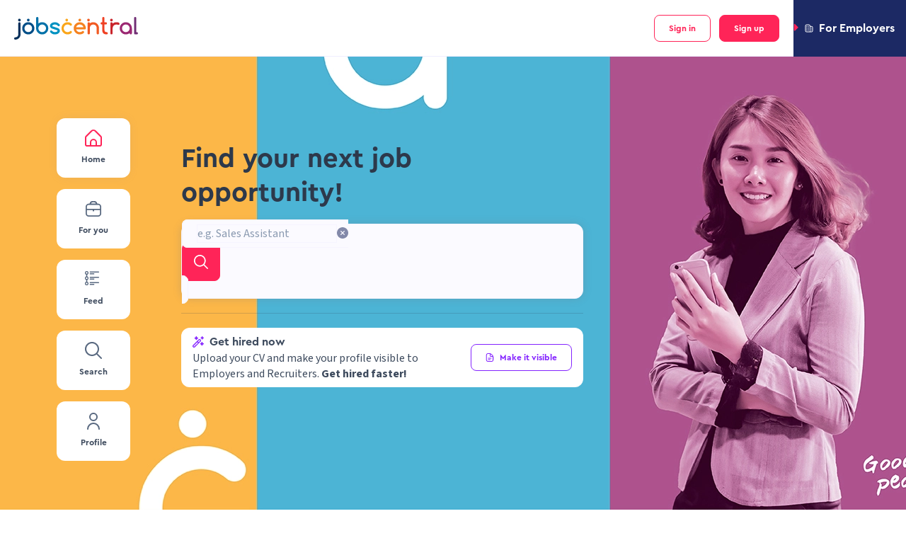

--- FILE ---
content_type: text/css; charset=UTF-8
request_url: https://jobscentral.com.sg/_next/static/css/8d0beb9712aba346.css
body_size: 166
content:
.AcquisitionBanner_acquisitionBanner__o3LLb{background-color:#e1f0d6;text-align:center;animation:AcquisitionBanner_slide-down__xCcH8 .2s ease-in;position:relative;z-index:1}.AcquisitionBanner_acquisitionBannerLink__TNEHL{color:#1c2964;text-decoration:underline}@keyframes AcquisitionBanner_slide-down__xCcH8{0%{max-height:0;padding:0;transform:translateY(-100%);opacity:0}to{transform:translateY(0);opacity:1}}

--- FILE ---
content_type: application/javascript; charset=UTF-8
request_url: https://jobscentral.com.sg/_next/static/chunks/webpack-f8aad741c14cb615.js
body_size: 3360
content:
!function(){"use strict";var e,t,n,c,r,f,a,o,u,i,d,s,b={},l={};function h(e){var t=l[e];if(void 0!==t)return t.exports;var n=l[e]={exports:{}},c=!0;try{b[e].call(n.exports,n,n.exports,h),c=!1}finally{c&&delete l[e]}return n.exports}h.m=b,e=[],h.O=function(t,n,c,r){if(n){r=r||0;for(var f=e.length;f>0&&e[f-1][2]>r;f--)e[f]=e[f-1];e[f]=[n,c,r];return}for(var a=1/0,f=0;f<e.length;f++){for(var n=e[f][0],c=e[f][1],r=e[f][2],o=!0,u=0;u<n.length;u++)a>=r&&Object.keys(h.O).every(function(e){return h.O[e](n[u])})?n.splice(u--,1):(o=!1,r<a&&(a=r));if(o){e.splice(f--,1);var i=c();void 0!==i&&(t=i)}}return t},h.n=function(e){var t=e&&e.__esModule?function(){return e.default}:function(){return e};return h.d(t,{a:t}),t},n=Object.getPrototypeOf?function(e){return Object.getPrototypeOf(e)}:function(e){return e.__proto__},h.t=function(e,c){if(1&c&&(e=this(e)),8&c||"object"==typeof e&&e&&(4&c&&e.__esModule||16&c&&"function"==typeof e.then))return e;var r=Object.create(null);h.r(r);var f={};t=t||[null,n({}),n([]),n(n)];for(var a=2&c&&e;"object"==typeof a&&!~t.indexOf(a);a=n(a))Object.getOwnPropertyNames(a).forEach(function(t){f[t]=function(){return e[t]}});return f.default=function(){return e},h.d(r,f),r},h.d=function(e,t){for(var n in t)h.o(t,n)&&!h.o(e,n)&&Object.defineProperty(e,n,{enumerable:!0,get:t[n]})},h.f={},h.e=function(e){return Promise.all(Object.keys(h.f).reduce(function(t,n){return h.f[n](e,t),t},[]))},h.u=function(e){return 4878===e?"static/chunks/4878-80e2fdce42cf5ed8.js":3955===e?"static/chunks/3955-3191911c584cbf08.js":2261===e?"static/chunks/2261-b131b36b44e1a6d9.js":5846===e?"static/chunks/5846-ea4fc455af7aa249.js":6563===e?"static/chunks/6563-ce0830b0cf570622.js":7058===e?"static/chunks/7058-5ef330b0b26158d5.js":5978===e?"static/chunks/5978-cb7288d1c8997a0a.js":4465===e?"static/chunks/4465-f08f15783677e597.js":5563===e?"static/chunks/5563-c3846a3224a414b5.js":2667===e?"static/chunks/2667-b30dbb5d789f5816.js":1924===e?"static/chunks/1924-51f04f800c95be85.js":4330===e?"static/chunks/4330-2fbbce182787420c.js":6733===e?"static/chunks/6733-c4fed5940b16ef82.js":146===e?"static/chunks/146-1739776c8802e545.js":"static/chunks/"+e+"."+({2191:"6202c4693326f291",3297:"b7503edbf26966fb",3854:"130aef2b433ad97a",5085:"4c1078570df99e09",5527:"ed3d6ddcbf916a3d",5970:"78c12f646a796ef1",6098:"ae0eeaf2223e34c8",7403:"ba80a371e1d0d510",7442:"9670ae79cc1f962b",7553:"58c0f94b63204f41",7627:"d7b534e65ebf960f",7785:"d67e748bdd2c5e13",8551:"1480ee0a1973457c",8863:"74645b3fd5bdb945",9033:"1720e1a3caafc3ae",9120:"8ccfcabf50451cec",9189:"de408c2e040fcb23",9493:"34135be9bab73109"})[e]+".js"},h.miniCssF=function(e){return"static/css/"+({199:"593aedc0255aa669",277:"7d2f6dc3f294c970",393:"c2704d54beddcf85",1747:"71b5912a5fb43fda",1791:"71b5912a5fb43fda",1940:"e3a1f07f0c2f3f22",1979:"71b5912a5fb43fda",2191:"19dafc2420b246bc",2197:"fccb26411f647dd1",2286:"b36f973291e93079",2466:"33703284fba1cd3e",2575:"adf549f146bcd811",2766:"9dd62a433b36631a",2888:"e33b9ad445bdbe74",3131:"4486b9c4b72dd451",3297:"ec210d673c25f2d6",3811:"ff19cd0ec9fc2790",3814:"3f7fdd3dcb65da95",3854:"a82c5d427aaf035a",3986:"214a41dc6123d6ee",4278:"b9112bbb67fc09f7",4344:"a16ee5aaf96aa9cc",4725:"3aebe7044812239c",4747:"da21c33bce147817",5405:"78b9fab6f8b603ac",5527:"813af6dbdf1e6d11",5608:"6bace7380350dcd3",5644:"71b5912a5fb43fda",5863:"1eef905c706941e3",5970:"78006dbf44607cbc",5978:"20f4f061295ac075",6098:"26c07a268a18f077",6675:"f4fcb599086eb295",7403:"1280777ce811f88e",7442:"53bacccbf31c5901",7553:"f72efabb5cf8f9d2",7627:"8d0beb9712aba346",7785:"f9259059ddd16b00",8026:"96afc4bf57cdae68",8573:"fccb26411f647dd1",8863:"3a69218afa8b605e",9033:"c4a6c8fbb506a73b",9120:"e42518a537b834a9",9189:"449b7659cc17ae62",9335:"891b34b3f3f61532",9493:"5af1e9dae8f8512c",9516:"37a4f9d531104aaf",9782:"5745f8497aa6fe51"})[e]+".css"},h.g=function(){if("object"==typeof globalThis)return globalThis;try{return this||Function("return this")()}catch(e){if("object"==typeof window)return window}}(),h.o=function(e,t){return Object.prototype.hasOwnProperty.call(e,t)},c={},r="_N_E:",h.l=function(e,t,n,f){if(c[e]){c[e].push(t);return}if(void 0!==n)for(var a,o,u=document.getElementsByTagName("script"),i=0;i<u.length;i++){var d=u[i];if(d.getAttribute("src")==e||d.getAttribute("data-webpack")==r+n){a=d;break}}a||(o=!0,(a=document.createElement("script")).charset="utf-8",a.timeout=120,h.nc&&a.setAttribute("nonce",h.nc),a.setAttribute("data-webpack",r+n),a.src=h.tu(e)),c[e]=[t];var s=function(t,n){a.onerror=a.onload=null,clearTimeout(b);var r=c[e];if(delete c[e],a.parentNode&&a.parentNode.removeChild(a),r&&r.forEach(function(e){return e(n)}),t)return t(n)},b=setTimeout(s.bind(null,void 0,{type:"timeout",target:a}),12e4);a.onerror=s.bind(null,a.onerror),a.onload=s.bind(null,a.onload),o&&document.head.appendChild(a)},h.r=function(e){"undefined"!=typeof Symbol&&Symbol.toStringTag&&Object.defineProperty(e,Symbol.toStringTag,{value:"Module"}),Object.defineProperty(e,"__esModule",{value:!0})},h.tt=function(){return void 0===f&&(f={createScriptURL:function(e){return e}},"undefined"!=typeof trustedTypes&&trustedTypes.createPolicy&&(f=trustedTypes.createPolicy("nextjs#bundler",f))),f},h.tu=function(e){return h.tt().createScriptURL(e)},h.p="/_next/",a=function(e,t,n,c){var r=document.createElement("link");return r.rel="stylesheet",r.type="text/css",r.onerror=r.onload=function(f){if(r.onerror=r.onload=null,"load"===f.type)n();else{var a=f&&("load"===f.type?"missing":f.type),o=f&&f.target&&f.target.href||t,u=Error("Loading CSS chunk "+e+" failed.\n("+o+")");u.code="CSS_CHUNK_LOAD_FAILED",u.type=a,u.request=o,r.parentNode.removeChild(r),c(u)}},r.href=t,document.head.appendChild(r),r},o=function(e,t){for(var n=document.getElementsByTagName("link"),c=0;c<n.length;c++){var r=n[c],f=r.getAttribute("data-href")||r.getAttribute("href");if("stylesheet"===r.rel&&(f===e||f===t))return r}for(var a=document.getElementsByTagName("style"),c=0;c<a.length;c++){var r=a[c],f=r.getAttribute("data-href");if(f===e||f===t)return r}},u={2272:0},h.f.miniCss=function(e,t){u[e]?t.push(u[e]):0!==u[e]&&({2191:1,3297:1,3854:1,5527:1,5970:1,5978:1,6098:1,7403:1,7442:1,7553:1,7627:1,7785:1,8863:1,9033:1,9120:1,9189:1,9493:1})[e]&&t.push(u[e]=new Promise(function(t,n){var c=h.miniCssF(e),r=h.p+c;if(o(c,r))return t();a(e,r,t,n)}).then(function(){u[e]=0},function(t){throw delete u[e],t}))},i={2272:0},h.f.j=function(e,t){var n=h.o(i,e)?i[e]:void 0;if(0!==n){if(n)t.push(n[2]);else if(2272!=e){var c=new Promise(function(t,c){n=i[e]=[t,c]});t.push(n[2]=c);var r=h.p+h.u(e),f=Error();h.l(r,function(t){if(h.o(i,e)&&(0!==(n=i[e])&&(i[e]=void 0),n)){var c=t&&("load"===t.type?"missing":t.type),r=t&&t.target&&t.target.src;f.message="Loading chunk "+e+" failed.\n("+c+": "+r+")",f.name="ChunkLoadError",f.type=c,f.request=r,n[1](f)}},"chunk-"+e,e)}else i[e]=0}},h.O.j=function(e){return 0===i[e]},d=function(e,t){var n,c,r=t[0],f=t[1],a=t[2],o=0;if(r.some(function(e){return 0!==i[e]})){for(n in f)h.o(f,n)&&(h.m[n]=f[n]);if(a)var u=a(h)}for(e&&e(t);o<r.length;o++)c=r[o],h.o(i,c)&&i[c]&&i[c][0](),i[c]=0;return h.O(u)},(s=self.webpackChunk_N_E=self.webpackChunk_N_E||[]).forEach(d.bind(null,0)),s.push=d.bind(null,s.push.bind(s)),h.nc=void 0}();